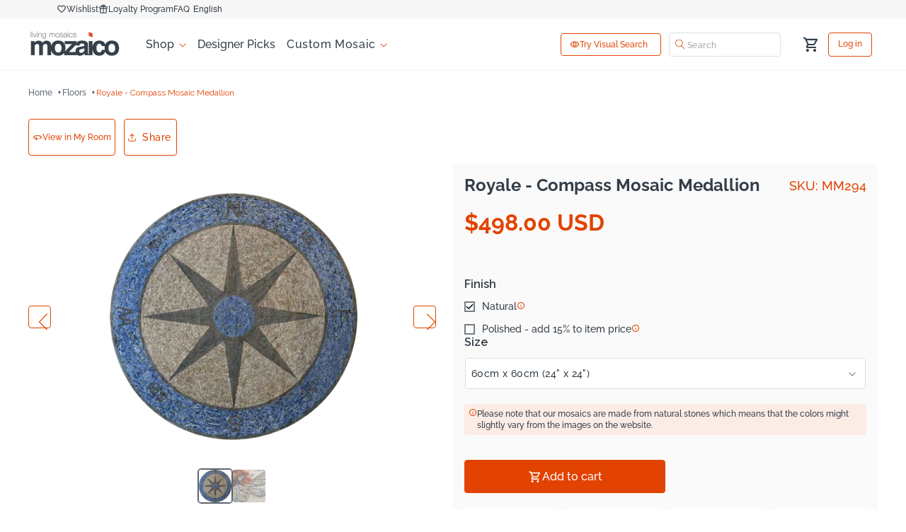

--- FILE ---
content_type: text/css
request_url: https://www.mozaico.com/cdn/shop/t/320/assets/section-footer.css?v=33306226523851910251768847025
body_size: 1279
content:
.footer{border-top:.1rem solid rgba(var(--color-foreground),.08)}.footer:not(.color-scheme-1){border-top:none}.footer__content-top{padding-bottom:5rem;display:block}@media screen and (max-width: 749px){.footer .grid{display:block}.footer-block.grid__item{padding:0;margin:4rem 0;width:100%}.footer-block.grid__item:first-child{margin-top:0}.footer__content-top{padding-bottom:3rem;padding-left:calc(4rem / var(--font-body-scale));padding-right:calc(4rem / var(--font-body-scale))}}@media screen and (min-width: 750px){.footer__content-top .grid{row-gap:6rem;margin-bottom:0}}.footer__content-bottom{border-top:solid .1rem rgba(var(--color-foreground),.08);padding-top:3rem}.footer__content-bottom:only-child{border-top:0}.footer__content-bottom-wrapper{display:flex;width:100%}@media screen and (max-width: 749px){.footer__content-bottom{flex-wrap:wrap;padding-top:0;padding-left:0;padding-right:0;row-gap:1.5rem}.footer__content-bottom-wrapper{flex-wrap:wrap;row-gap:1.5rem;justify-content:center}.footer__content-bottom.animate--slide-in{animation:none;opacity:1;transform:inherit}}.footer__localization:empty+.footer__column--info{align-items:end}@media screen and (max-width: 749px){.footer__localization:empty+.footer__column{padding-top:5px}}.footer__column{width:100%;align-items:flex-end}.footer__column--info{display:flex;flex-direction:column;justify-content:center;align-items:center;padding-left:2rem;padding-right:2rem}@media screen and (min-width: 750px){.footer__column--info{padding-left:0;padding-right:0;align-items:flex-end}}.footer-block:only-child:last-child{text-align:center;max-width:76rem;margin:0 auto}@media screen and (min-width: 750px){.footer-block{display:block;margin-top:0}}.footer-block:empty{display:none}.footer-block--newsletter{display:flex;align-items:flex-end;margin-top:3rem;gap:1rem}.footer-block--newsletter:only-child{margin-top:0}@media screen and (max-width: 749px){.footer-block.footer-block--menu:only-child{text-align:left}}@media screen and (min-width: 750px){.footer-block--newsletter{flex-wrap:nowrap;justify-content:center}}.footer-block__heading{margin-bottom:2rem;margin-top:0;font-size:calc(var(--font-heading-scale) * 1.6rem)}@media screen and (min-width: 990px){.footer-block__heading{font-size:calc(var(--font-heading-scale) * 1.8rem)}}.footer__list-social:empty,.footer-block--newsletter:empty{display:none}.footer__follow-on-shop{display:flex;text-align:center}.footer__list-social.list-social:only-child{justify-content:center}.footer-block__newsletter{text-align:center;flex-grow:1}.newsletter-form__field-wrapper{max-width:36rem}@media screen and (min-width: 750px){.footer-block__newsletter:not(:only-child){text-align:left;margin-right:auto}.footer-block__newsletter:not(:only-child) .footer__newsletter{justify-content:flex-start;margin:0}.footer-block__newsletter:not(:only-child) .newsletter-form__message--success{left:auto}.footer__follow-on-shop{margin-bottom:.4rem}.footer__follow-on-shop:first-child:not(:last-child){justify-content:flex-start;margin-right:auto;text-align:left}.footer__follow-on-shop:not(:first-child):not(:last-child){justify-content:flex-end;text-align:right}}@media screen and (max-width: 749px){.footer-block--newsletter{display:flex;flex-direction:column;flex:1 1 100%;align-items:center;gap:3rem}.footer__list-social.list-social,.footer__follow-on-shop,.footer-block__newsletter{display:flex;justify-content:center}.footer-block__newsletter{flex-direction:column}}@media screen and (min-width: 750px){.footer-block__newsletter+.footer__list-social{margin-top:0}}.footer__localization{display:flex;flex-direction:row;justify-content:center;align-content:center;flex-wrap:wrap;padding:1rem 1rem 0}.footer__localization:empty{display:none}.footer__localization h2{margin:1rem 1rem .5rem;color:rgba(var(--color-foreground),.75)}@media screen and (min-width: 750px){.footer__localization{padding:.4rem 0;justify-content:flex-start}.footer__localization h2{margin:1rem 0 0}}@media screen and (min-width: 750px){.footer__payment{margin-top:1.5rem}}.footer__copyright{text-align:center;margin-top:1.5rem}@media screen and (min-width: 750px){.footer__content-bottom-wrapper:not(.footer__content-bottom-wrapper--center) .footer__copyright{text-align:right}}@keyframes appear-down{0%{opacity:0;margin-top:-1rem}to{opacity:1;margin-top:0}}.footer-block__details-content{margin-bottom:4rem}@media screen and (min-width: 750px){.footer-block__details-content{margin-bottom:0}.footer-block__details-content>p,.footer-block__details-content>li{padding:0}.footer-block:only-child li{display:inline}.footer-block__details-content>li:not(:last-child){margin-right:1.5rem}}.footer-block__details-content .list-menu__item--link,.copyright__content a{color:rgba(var(--color-foreground),.75)}.footer-block__details-content .list-menu__item--active{transition:text-decoration-thickness var(--duration-short) ease;color:rgb(var(--color-foreground))}@media screen and (min-width: 750px){.footer-block__details-content .list-menu__item--link:hover,.copyright__content a:hover{color:rgb(var(--color-foreground));text-decoration:underline;text-underline-offset:.3rem}.footer-block__details-content .list-menu__item--active:hover{text-decoration-thickness:.2rem}}@media screen and (max-width: 989px){.footer-block__details-content .list-menu__item--link{padding-top:1rem;padding-bottom:1rem}}@media screen and (min-width: 750px){.footer-block__details-content .list-menu__item--link{display:inline-block;font-size:1.4rem}.footer-block__details-content>:first-child .list-menu__item--link{padding-top:0}}.footer-block-image{display:flex}.footer-block-image.left{justify-content:flex-start}.footer-block-image.center{justify-content:center}.footer-block-image.right{justify-content:flex-end}@media screen and (max-width: 749px){.footer-block-image,.footer-block-image.left,.footer-block-image.center,.footer-block-image.right{justify-content:center}}.footer-block__image-wrapper{margin-bottom:2rem;overflow:hidden!important}.footer-block__image-wrapper img{display:block;height:auto;max-width:100%}.footer-block__brand-info{text-align:left}.footer-block:only-child .footer-block__brand-info{text-align:center}.footer-block:only-child>.footer-block__brand-info>.footer-block__image-wrapper{margin-left:auto;margin-right:auto}.footer-block-image>img,.footer-block__brand-info>img{height:auto}.footer-block:only-child .footer-block__brand-info .footer__list-social.list-social{justify-content:center}.footer-block__brand-info .footer__list-social.list-social{justify-content:flex-start}.footer-block__details-content .placeholder-svg{max-width:20rem}.copyright__content{font-size:1.1rem}.copyright__content a{color:currentColor;text-decoration:none}.policies{display:inline}.policies li{display:inline-flex;justify-content:center;align-items:center}.policies li:before{content:"\b7";padding:0 .8rem}.policies li a{padding:.6rem 0;display:block}@media screen and (min-width: 750px){.policies li a{padding:0}}@keyframes animateLocalization{0%{opacity:0;transform:translateY(0)}to{opacity:1;transform:translateY(-1rem)}}@supports not (inset: 10px){@media screen and (max-width: 749px){.footer .grid{margin-left:0}}@media screen and (min-width: 750px){.footer__content-top .grid{margin-left:-3rem}.footer__content-top .grid__item{padding-left:3rem}}}footer.footer{padding:60px 0 0}.footer_brand_information .footer-block__image-wrapper{max-width:200px!important;width:100%;margin-bottom:28px}.footer_brand_information .footer-block__image-wrapper img{width:100%}.footer_brand_information .rte p{font-size:12px;line-height:16px;display:flex;gap:11px;flex-direction:column;letter-spacing:0}.footer_brand_information .rte{margin-bottom:28px}.footer_brand_information .rte p a{text-decoration:none}.footer__blocks-wrapper .footer-block--menu,.footer__blocks-wrapper .footer-block--menu ul,.footer__blocks-wrapper .footer-block--menu h2{width:fit-content}.footer_brand_information ul li a{padding:0}.footer_brand_information ul li a span.svg-wrapper{width:24px;height:24px;margin-right:8px}footer.footer .footer__content-top .footer__blocks-wrapper .footer_brand_information{width:45%}footer.footer .footer__content-top .footer__blocks-wrapper .footer-block--menu{width:15%}footer.footer .footer__content-top .footer__blocks-wrapper .footer-block--menu:last-child{width:fit-content;min-width:unset}.footer__blocks-wrapper .footer-block--menu h2{font-size:14px;line-height:16.44px;letter-spacing:1px;margin-bottom:11px}.footer__blocks-wrapper .footer-block--menu ul li{margin:0;line-height:16px}.footer__blocks-wrapper .footer-block--menu ul li a{font-size:12px;line-height:16px;letter-spacing:.5px;text-align:center;text-decoration:none;color:var(--text-white);padding:0;margin-bottom:11px}footer.footer .footer__content-bottom .footer__content-bottom-wrapper.page-width{padding:0}footer.footer .footer__content-bottom{display:flex;flex-direction:row-reverse;max-width:1240px;margin:auto;padding:12px 20px}footer.footer .footer__content-bottom .footer__payment{margin:0}footer.footer .footer__content-bottom ul.list-payment li{padding:0;margin-right:8px}footer.footer .footer__copyright{margin:0}.footer__copyright *{font-weight:500;font-size:12px;line-height:16px;text-align:center}.footer_content_bottom_layout{background:#242c33}@media (max-width:1024px){footer.footer .footer__blocks-wrapper{flex-wrap:wrap}footer.footer .footer__blocks-wrapper .footer-block{width:48%!important}}@media (max-width:749px){footer.footer .footer__blocks-wrapper{flex-wrap:wrap;display:flex;row-gap:40px;margin:0}footer.footer .footer__content-top .footer__blocks-wrapper .footer_brand_information{width:100%!important}footer.footer .footer__blocks-wrapper .footer-block{width:48%!important;margin:0}footer.footer .footer__blocks-wrapper .footer-block ul{margin:0}footer.footer{padding:40px 0 0}footer.footer .page-width{padding-bottom:40px}.footer__blocks-wrapper .footer-block--menu ul li a{margin-bottom:16px;margin-left:0}.footer__localization:empty+.footer__column--info{align-items:center}footer.footer .footer__content-bottom{flex-direction:column-reverse;gap:0}.footer__localization:empty+.footer__column ul.list.list-payment{margin:0;padding:0}}
/*# sourceMappingURL=/cdn/shop/t/320/assets/section-footer.css.map?v=33306226523851910251768847025 */


--- FILE ---
content_type: image/svg+xml
request_url: https://cdn.shopify.com/s/files/1/1993/6065/files/info.svg?v=1742204008
body_size: -278
content:
<svg xmlns="http://www.w3.org/2000/svg" fill="none" viewBox="0 0 12 12" height="12" width="12">
<path fill="#E24301" d="M6 8.5C6.14167 8.5 6.26042 8.45208 6.35625 8.35625C6.45208 8.26042 6.5 8.14167 6.5 8V6C6.5 5.85833 6.45208 5.73958 6.35625 5.64375C6.26042 5.54792 6.14167 5.5 6 5.5C5.85833 5.5 5.73958 5.54792 5.64375 5.64375C5.54792 5.73958 5.5 5.85833 5.5 6V8C5.5 8.14167 5.54792 8.26042 5.64375 8.35625C5.73958 8.45208 5.85833 8.5 6 8.5ZM6 4.5C6.14167 4.5 6.26042 4.45208 6.35625 4.35625C6.45208 4.26042 6.5 4.14167 6.5 4C6.5 3.85833 6.45208 3.73958 6.35625 3.64375C6.26042 3.54792 6.14167 3.5 6 3.5C5.85833 3.5 5.73958 3.54792 5.64375 3.64375C5.54792 3.73958 5.5 3.85833 5.5 4C5.5 4.14167 5.54792 4.26042 5.64375 4.35625C5.73958 4.45208 5.85833 4.5 6 4.5ZM6 11C5.30833 11 4.65833 10.8687 4.05 10.6062C3.44167 10.3438 2.9125 9.9875 2.4625 9.5375C2.0125 9.0875 1.65625 8.55833 1.39375 7.95C1.13125 7.34167 1 6.69167 1 6C1 5.30833 1.13125 4.65833 1.39375 4.05C1.65625 3.44167 2.0125 2.9125 2.4625 2.4625C2.9125 2.0125 3.44167 1.65625 4.05 1.39375C4.65833 1.13125 5.30833 1 6 1C6.69167 1 7.34167 1.13125 7.95 1.39375C8.55833 1.65625 9.0875 2.0125 9.5375 2.4625C9.9875 2.9125 10.3438 3.44167 10.6062 4.05C10.8687 4.65833 11 5.30833 11 6C11 6.69167 10.8687 7.34167 10.6062 7.95C10.3438 8.55833 9.9875 9.0875 9.5375 9.5375C9.0875 9.9875 8.55833 10.3438 7.95 10.6062C7.34167 10.8687 6.69167 11 6 11ZM6 10C7.11667 10 8.0625 9.6125 8.8375 8.8375C9.6125 8.0625 10 7.11667 10 6C10 4.88333 9.6125 3.9375 8.8375 3.1625C8.0625 2.3875 7.11667 2 6 2C4.88333 2 3.9375 2.3875 3.1625 3.1625C2.3875 3.9375 2 4.88333 2 6C2 7.11667 2.3875 8.0625 3.1625 8.8375C3.9375 9.6125 4.88333 10 6 10Z"></path>
</svg>
